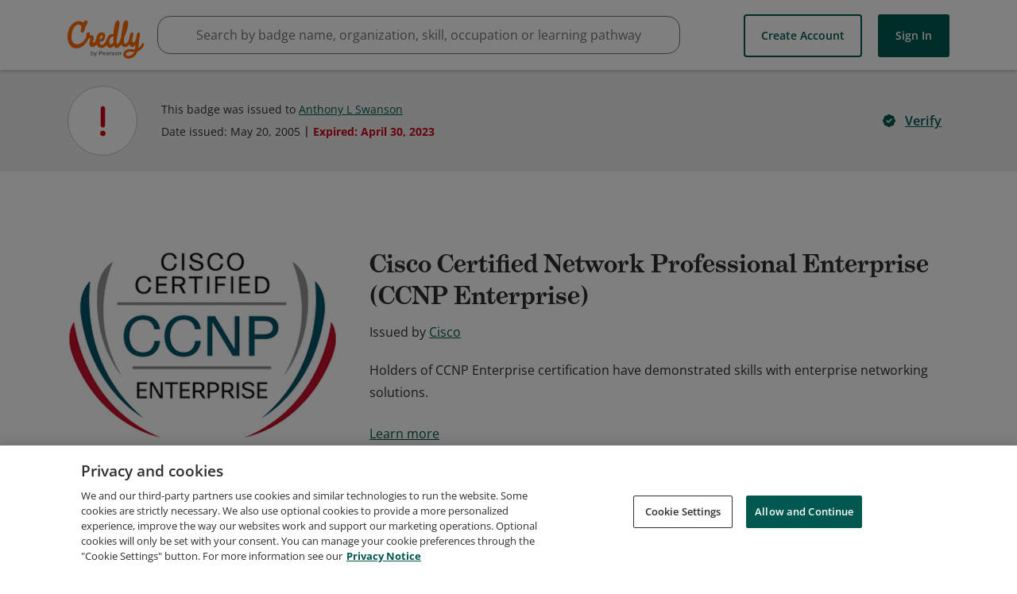

--- FILE ---
content_type: application/javascript
request_url: https://data.pendo.io/data/guide.js/65460ef3-56d0-45a3-7b3b-fe1ec0463054?id=21&jzb=eJx9jlFr8yAYhf-L1zUaU9okVxts8I3BWug2didv1GQOq0FNs_GR_15lLLvb3cvx-JznP7rooKPzDxK1iB_vn-4O_Jn_Oz56OB3MW_2BNgiEcJONuWInYzZo8ia132McQ0vIPM-F8Eqar0K4M-lADioQ2tRi3zU9hk4IvIWqwbBnJa62tO57tqu7kia2M_L11-Abf1YRJERA7aqXT_2HogE7TDCo1FCWv5xuRhf0J1pW-R9AXkjpCF7ZeLu-pSgt5u-sIrQkjLJdwl6UD9rZHBcVbYqSj95JrB1aliuPVmWv&v=2.309.1_prod-io&ct=1769175271938
body_size: 62
content:
pendo.guidesPayload({"guides":[],"normalizedUrl":"http://www.credly.com/badges/098c7b9f-abcc-4a39-a721-3408ff268b10","lastGuideStepSeen":{"isMultiStep":false,"state":""},"guideWidget":{"enabled":false,"hidePoweredBy":false},"guideCssUrl":"","throttling":{"count":1,"enabled":true,"interval":1,"unit":"Day"},"autoOrdering":[],"globalJsUrl":"","segmentFlags":[],"designerEnabled":false,"features":null,"id":"21","preventCodeInjection":false});